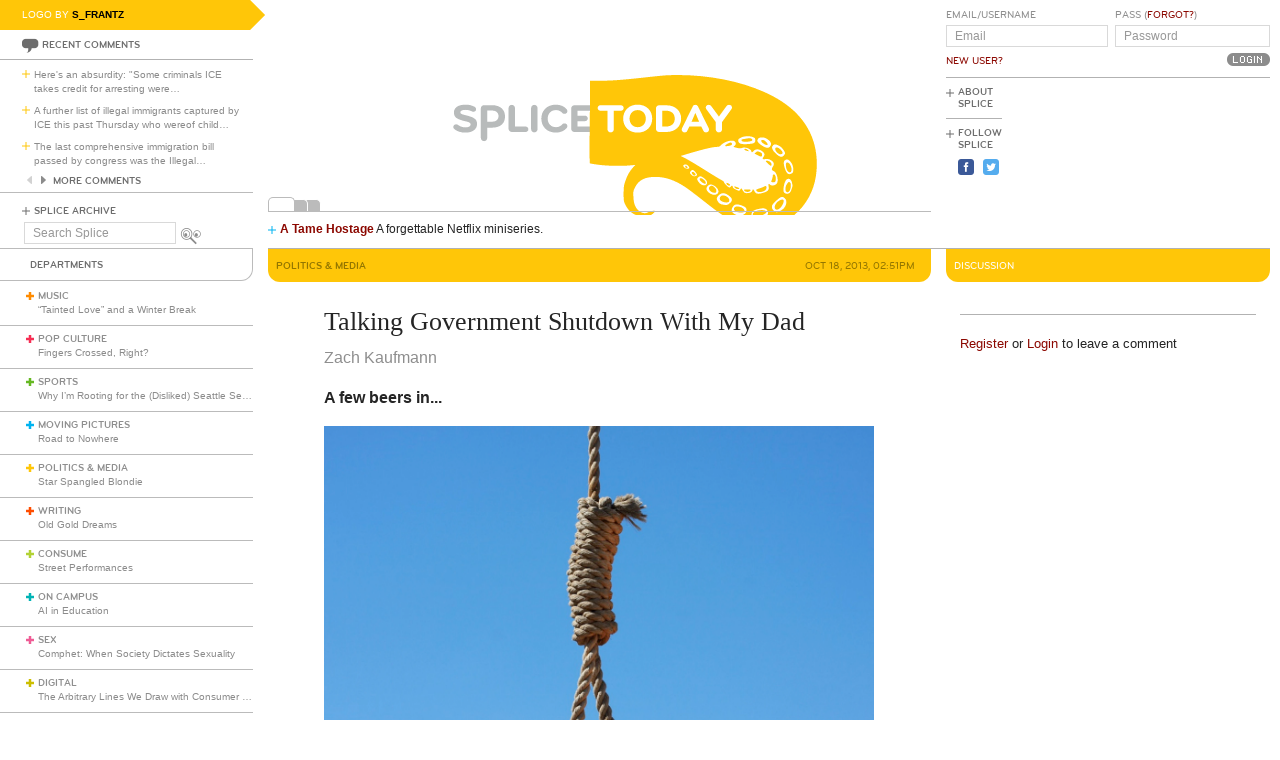

--- FILE ---
content_type: text/html; charset=utf-8
request_url: https://www.splicetoday.com/politics-and-media/talking-government-shutdown-with-my-dad
body_size: 7671
content:
<!DOCTYPE html>
<html lang="en">
  <head>
    <meta charset="utf-8">
    <meta content="width=device-width, initial-scale=1, maximum-scale=1, user-scalable=no" name="viewport">
    <meta content="ie=edge" http-equiv="x-ua-compatible">
    <title>Talking Government Shutdown With My Dad | www.splicetoday.com</title>
    <link href="/favicon.ico" rel="icon" type="image/x-icon">
    <link href="https://d3du1wz1x395cl.cloudfront.net/fluidicon.png" rel="fluid-icon" title="Splice Today">
    <link href="/apple-touch-icon-precomposed.png" rel="apple-touch-icon-precomposed">
    <link href="/apple-touch-icon-72x72-precomposed.png" rel="apple-touch-icon-precomposed" sizes="72x72">
    <link href="/apple-touch-icon-114x114-precomposed.png" rel="apple-touch-icon-precomposed" sizes="114x114">
    <link href="/apple-touch-icon-120x120-precomposed.png" rel="apple-touch-icon-precomposed" sizes="120x120">
    <link href="/apple-touch-icon-144x144-precomposed.png" rel="apple-touch-icon-precomposed" sizes="144x144">
    <link href="https://d3du1wz1x395cl.cloudfront.net/splicetoday-logo.svg" rel="logo" type="image/svg">
    <link href="https://d3du1wz1x395cl.cloudfront.net" rel="dns-prefetch">
    <meta content="Splice Today" property="og:site_name">
    <!--Canonical URL-->
    <link href="https://www.splicetoday.com/politics-and-media/talking-government-shutdown-with-my-dad" rel="canonical">
    <!--Open Graph data-->
    <meta content="Talking Government Shutdown With My Dad" property="og:title">
    <meta content="article" property="og:type">
    <meta content="https://www.splicetoday.com/politics-and-media/talking-government-shutdown-with-my-dad" property="og:url">
    <meta content="http://www.splicetoday.com/politics-and-media/talking-government-shutdown-with-my-dad" property="og:url">
    <meta content="https://splicetoday.imgix.net/uploads/posts/photos/14695/Noose__Gallows.jpg?ixlib=rails-2.1.4&w=1200&h=630&s=cba4efe5b4241392cd2f21c876eae0c5" property="og:image">
    <meta content="A few beers in..." property="og:description">
    <!--Twitter Card data-->
    <meta content="summary" name="twitter:card">
    <meta content="@splicetoday" name="twitter:site">
    <meta content="Talking Government Shutdown With My Dad" name="twitter:title">
    <meta content="A few beers in..." name="twitter:description">
    <meta content="@splicetoday" name="twitter:creator">
    <meta content="https://splicetoday.imgix.net/uploads/posts/photos/14695/Noose__Gallows.jpg?ixlib=rails-2.1.4&w=1200&h=630&s=cba4efe5b4241392cd2f21c876eae0c5" name="twitter:image">
    <!--Facebook-->
    <meta content="https://www.splicetoday.com/authors/Zach%20Kaufmann" property="article:author">
    <meta content="https://www.splicetoday.com/" property="article:publisher">
    <meta content="824588280969970" property="fb:app_id"><link rel="alternate" type="application/atom+xml" title="ATOM" href="/rss/feed.atom" /><link rel="alternate" type="application/rss+xml" title="RSS" href="/rss/feed.rss" /><!-- Google Tag Manager -->
    <script>(function(w,d,s,l,i){w[l]=w[l]||[];w[l].push({'gtm.start':
    new Date().getTime(),event:'gtm.js'});var f=d.getElementsByTagName(s)[0],
    j=d.createElement(s),dl=l!='dataLayer'?'&l='+l:'';j.async=true;j.src=
    'https://www.googletagmanager.com/gtm.js?id='+i+dl;f.parentNode.insertBefore(j,f);
    })(window,document,'script','dataLayer','GTM-MDGWGDH');</script>
    <!-- End Google Tag Manager -->
    <!-- Google tag (gtag.js) -->
    <script async src="https://www.googletagmanager.com/gtag/js?id=G-C1SJ4QFKGF"></script>
    <script>
      window.dataLayer = window.dataLayer || [];
      function gtag(){dataLayer.push(arguments);}
      gtag('js', new Date());
    
      gtag('config', 'G-C1SJ4QFKGF');
    </script>
    <link rel="stylesheet" media="all" href="https://d3du1wz1x395cl.cloudfront.net/assets/application-0630e72cbfdd13e57cdc9552b6bf50f5aa27d9ed50a4f3fc269304e4598b0a31.css" /><link rel="stylesheet" media="print" href="https://d3du1wz1x395cl.cloudfront.net/assets/print-ce389a41f9462f494eb2c4c380e01662d3c36c2feb623f587805c80ea6498f13.css" /><script src="https://d3du1wz1x395cl.cloudfront.net/assets/application-1af558a3cbe89bda6a33741a42ea7c534f0ce65b03a5b79afbb145970e7ff13b.js"></script><meta name="csrf-param" content="authenticity_token" />
    <meta name="csrf-token" content="b8mN7LcTr6dCVMem+h1CGEl/z1EsZFclzjCV59yHiyKc32EDsW+DwZIBbZghx8MSKVoW/MZ34RvCAbJOPITqsQ==" />
    <meta content="splicetoday.imgix.net" property="ix:host">
    <meta content="true" property="ix:useHttps">
    <script async="async" src="https://platform-api.sharethis.com/js/sharethis.js#property=6489287793018600124e74c9&amp;product=inline-share-buttons&amp;source=platform" type="text/javascript"></script>
    
  </head>
  <body class="desktop posts-layout posts-show-view politics-and-media">
    <!-- Google Tag Manager (noscript) -->
    <noscript><iframe src="https://www.googletagmanager.com/ns.html?id=GTM-MDGWGDH"
    height="0" width="0" style="display:none;visibility:hidden"></iframe></noscript>
    <!-- End Google Tag Manager (noscript) -->
    
    <div class="fb-root"></div>
    <div class="flash">
    </div><header>
      <div class="container-fluid">
        <div class="row">
          <div class="col-xs-18 col-md-5">
            <div data-react-class="LogoBy" data-react-props="{&quot;randomLogoUrl&quot;:&quot;https://www.splicetoday.com/api/logos/random?include=user&quot;}"></div><a href="https://www.splicetoday.com/"><img class="hidden-md-up m-l-2-h" src="https://d3du1wz1x395cl.cloudfront.net/assets/logos/splicetoday-04864a89f33232d31f8c30dfb79ae0f62ec5ab486fe26690b7aeb82b9462902a.svg" alt="Splicetoday" width="175" height="50" /></a>
          </div>
          <div class="col-xs-6 text-xs-right">
            <div class="hidden-md-up hidden-print">
              <button class="navbar-toggler" data-target="#primary_nav" id="primary_nav_toggler" type="button">
                <div class="icon icon-menu text-muted"></div>
              </button>
            </div>
          </div>
        </div>
        <div class="row">
          <div class="hidden-sm-down col-xs-24 col-md-5 recent-comments-column">
            <div data-react-class="RecentComments" data-react-props="{&quot;commentsUrl&quot;:&quot;https://www.splicetoday.com/api/comments&quot;}"></div>
            <div class="splice-archive">
              <div class="mini-label general-color">
                <span class="icon icon-plus-thin general"></span><a href="/archive">Splice Archive</a>
              </div>
            </div>
            <div data-react-class="Search" data-react-props="{&quot;apiSearchUrl&quot;:&quot;https://www.splicetoday.com/api/posts/search&quot;,&quot;searchUrl&quot;:&quot;https://www.splicetoday.com/search&quot;}"></div>
          </div>
          <div class="col-xs-24 col-md-18 col-lg-18 col-xl-19">
            <div class="row">
              <div class="col-xs-24 col-md-16 logo-column">
                <div class="row">
                  <div class="col-xs-24">
                    <div class="logo"><a class="logo__container" style="background-image:url(https://www.splicetoday.com/logos/random.svg);" href="https://www.splicetoday.com/">
                                        <img class="visible-print-block" src="https://d3du1wz1x395cl.cloudfront.net/assets/logos/splicetoday-04864a89f33232d31f8c30dfb79ae0f62ec5ab486fe26690b7aeb82b9462902a.svg" alt="Splicetoday" width="285" height="75" /></a>
                    </div>
                  </div>
                </div>
                <div class="hidden-sm-down">
                  <div class="row">
                    <div class="col-xs-24">
                      <div data-react-class="FeaturedPosts" data-react-props="{&quot;featuredPostsUrl&quot;:&quot;https://www.splicetoday.com/api/posts/featured&quot;}"></div>
                    </div>
                  </div>
                </div>
              </div>
              <div class="col-xs-22 offset-xs-1 offset-md-0 col-md-8">
                <div class="row">
                  <div class="col-xs-24">
                    <form role="form" novalidate="novalidate" class="simple_form new_user" id="new_user" action="/profile/login" accept-charset="UTF-8" method="post"><input name="utf8" type="hidden" value="&#x2713;" /><input type="hidden" name="authenticity_token" value="DguvpeECAEllRMcl86ksasq9vvSDat22Jzd0/+Zr6nX9HUNK534sL7URbRsoc61gqphnWWl5a4grBlNWBmiL5g==" /><div class="sign-in-user-form">
                      <div class="row">
                        <div class="col-xs-12 p-r-0">
                          <div class="form-group string optional user_login m-b-0"><label class="form-control-label string optional m-b-0" for="user_login">Email/Username</label><input class="form-control string optional form-control-sm" placeholder="Email" tabindex="0" type="text" name="user[login]" id="user_login" /></div><label class="form-control-label text-uppercase"><a class="new-user font-weight-normal" href="/profile/sign_up">New User?</a></label>
                        </div>
                        <div class="col-xs-12">
                          <div class="form-group password optional user_password m-b-0"><label class="form-control-label password optional m-b-0" for="user_password">Pass (<a href='/profile/password/new' class='forgot'>Forgot?</a>)</label><input class="form-control password optional form-control-sm" placeholder="Password" tabindex="0" type="password" name="user[password]" id="user_password" /></div>
                          <div class="text-md-right">
                            <input type="submit" name="commit" value="Login" class="btn submit-button mini-button dark-grey pill aliased" tabindex="0" data-disable-with="Logging In..." />
                          </div>
                        </div>
                      </div>
                      <div class="row hidden-sm-down">
                        <div class="col-xs-24">
                          <hr class="m-t-0 m-b-1-h">
                        </div>
                      </div>
                    </div></form>
                    <div class="row hidden-sm-down">
                      <div class="col-xs-24">
                        <ul class="list-inline subnav pull-lg-left hidden-print">
                          <li class="list-inline-item hidden-lg-up list-inline-item w-100 m-a-0 d-block">
                            <div class="media m-b-0">
                              <div class="media-left p-r-0">
                                <span class="icon icon-plus-thin pull-left general-color text-vertical-align-text-top"></span>
                              </div>
                              <div class="media-body">
                                <div class="mini-label general-color">
                                  <a href="/profile/login">Log In</a>
                                </div>
                              </div>
                              <div class="p-r-1 hidden-sm-down hidden-lg-up"></div>
                            </div>
                            <hr class="m-y-1-h hidden-md-down">
                            <hr class="m-t-0 m-b-1-h hidden-lg-up">
                          </li>
                          <li class="list-inline-item list-inline-item--full m-a-0 d-block">
                            <div class="media m-b-0">
                              <div class="media-left p-r-0">
                                <span class="icon icon-plus-thin pull-left general-color text-vertical-align-text-top"></span>
                              </div>
                              <div class="media-body">
                                <div class="mini-label general-color">
                                  <a href="/about">About Splice</a>
                                </div>
                              </div>
                            </div>
                            <hr class="m-y-1-h hidden-md-down">
                            <hr class="m-t-0 m-b-1-h hidden-lg-up">
                          </li>
                          <li class="list-inline-item m-a-0 d-block">
                            <div class="media m-b-0">
                              <div class="media-left p-r-0">
                                <span class="icon icon-plus-thin pull-left general-color text-vertical-align-text-top"></span>
                              </div>
                              <div class="media-body">
                                <div class="mini-label general-color">
                                  <div class="m-b-1-h">
                                    Follow Splice
                                  </div>
                                </div>
                              </div>
                            </div>
                          </li>
                          <li class="list-inline-item m-a-0 d-block">
                            <ul class="list-inline">
                              <li class="list-inline-item">
                                <a class="text-decoration-none" target="_blank" href="https://www.facebook.com/SpliceToday">
                                                            <div class="social-icon social-icon-facebook-square"></div></a>
                              </li>
                              <li class="list-inline-item">
                                <a class="text-decoration-none" target="_blank" href="https://twitter.com/splicetoday">
                                                            <div class="social-icon social-icon-twitter-square"></div></a>
                              </li>
                            </ul>
                          </li>
                        </ul>
                        <div class="pull-xs-right hidden-md-down">
                          <div class="ad ad-zone-01">
                            <script src="https://pagead2.googlesyndication.com/pagead/js/adsbygoogle.js" async="async"></script><ins class="adsbygoogle" data-ad-client="ca-pub-3043784346183942" data-ad-slot="9161167644" style="display:inline-block;width:180px;height:150px"></ins>
                            <script>
                              (adsbygoogle = window.adsbygoogle || []).push({});
                            </script>
                          </div>
                        </div>
                      </div>
                    </div>
                  </div>
                </div>
              </div>
            </div>
          </div>
        </div>
      </div>
    </header>
    <div class="container-fluid">
      <div class="row">
        <div class="col-xs-24 col-md-5">
          <div class="nav hidden-print" id="primary_nav">
            <div class="department-label">
              <div class="mini-label topper general-color border-t-l border-r-l border-b-l border-b-r-radius-lg">
                Departments
              </div>
            </div>
            <ul class="list-unstyled m-b-0">
              <li class="department music p-y-1-h border-b-l" id="department_1"><div class="media m-b-0">
                <div class="media-left p-r-0">
                  <span class="icon icon-plus-thick music-color"></span>
                </div>
                <div class="media-body w-100 p-r-1-h">
                  <div class="mini-label general-color">
                    <a class="text-muted" href="/music">Music</a>
                  </div>
                  <div class="most-recent-post text-truncate"><a href="/music/tainted-love-and-a-winter-break">
                      “Tainted Love” and a Winter Break</a>
                  </div>
                </div>
              </div></li>
              <li class="department pop-culture p-y-1-h border-b-l" id="department_2"><div class="media m-b-0">
                <div class="media-left p-r-0">
                  <span class="icon icon-plus-thick pop-culture-color"></span>
                </div>
                <div class="media-body w-100 p-r-1-h">
                  <div class="mini-label general-color">
                    <a class="text-muted" href="/pop-culture">Pop Culture</a>
                  </div>
                  <div class="most-recent-post text-truncate"><a href="/pop-culture/fingers-crossed-right">
                      Fingers Crossed, Right?</a>
                  </div>
                </div>
              </div></li>
              <li class="department sports p-y-1-h border-b-l" id="department_3"><div class="media m-b-0">
                <div class="media-left p-r-0">
                  <span class="icon icon-plus-thick sports-color"></span>
                </div>
                <div class="media-body w-100 p-r-1-h">
                  <div class="mini-label general-color">
                    <a class="text-muted" href="/sports">Sports</a>
                  </div>
                  <div class="most-recent-post text-truncate"><a href="/sports/why-i-m-rooting-for-the-disliked-seattle-seahawks">
                      Why I’m Rooting for the (Disliked) Seattle Seahawks</a>
                  </div>
                </div>
              </div></li>
              <li class="department moving-pictures p-y-1-h border-b-l" id="department_4"><div class="media m-b-0">
                <div class="media-left p-r-0">
                  <span class="icon icon-plus-thick moving-pictures-color"></span>
                </div>
                <div class="media-body w-100 p-r-1-h">
                  <div class="mini-label general-color">
                    <a class="text-muted" href="/moving-pictures">Moving Pictures</a>
                  </div>
                  <div class="most-recent-post text-truncate"><a href="/moving-pictures/road-to-nowhere">
                      Road to Nowhere</a>
                  </div>
                </div>
              </div></li>
              <li class="department politics-and-media p-y-1-h border-b-l" id="department_5"><div class="media m-b-0">
                <div class="media-left p-r-0">
                  <span class="icon icon-plus-thick politics-and-media-color"></span>
                </div>
                <div class="media-body w-100 p-r-1-h">
                  <div class="mini-label general-color">
                    <a class="text-muted" href="/politics-and-media">Politics &amp; Media</a>
                  </div>
                  <div class="most-recent-post text-truncate"><a href="/politics-and-media/star-spangled-blondie">
                      Star Spangled Blondie</a>
                  </div>
                </div>
              </div></li>
              <li class="department writing p-y-1-h border-b-l" id="department_7"><div class="media m-b-0">
                <div class="media-left p-r-0">
                  <span class="icon icon-plus-thick writing-color"></span>
                </div>
                <div class="media-body w-100 p-r-1-h">
                  <div class="mini-label general-color">
                    <a class="text-muted" href="/writing">Writing</a>
                  </div>
                  <div class="most-recent-post text-truncate"><a href="/writing/old-gold-dreams-df6daec2-d038-4d5f-a18e-e107b107b605">
                      Old Gold Dreams</a>
                  </div>
                </div>
              </div></li>
              <li class="department consume p-y-1-h border-b-l" id="department_11"><div class="media m-b-0">
                <div class="media-left p-r-0">
                  <span class="icon icon-plus-thick consume-color"></span>
                </div>
                <div class="media-body w-100 p-r-1-h">
                  <div class="mini-label general-color">
                    <a class="text-muted" href="/consume">Consume</a>
                  </div>
                  <div class="most-recent-post text-truncate"><a href="/consume/street-performances">
                      Street Performances</a>
                  </div>
                </div>
              </div></li>
              <li class="department on-campus p-y-1-h border-b-l" id="department_9"><div class="media m-b-0">
                <div class="media-left p-r-0">
                  <span class="icon icon-plus-thick on-campus-color"></span>
                </div>
                <div class="media-body w-100 p-r-1-h">
                  <div class="mini-label general-color">
                    <a class="text-muted" href="/on-campus">On Campus</a>
                  </div>
                  <div class="most-recent-post text-truncate"><a href="/on-campus/ai-in-education">
                      AI in Education</a>
                  </div>
                </div>
              </div></li>
              <li class="department sex p-y-1-h border-b-l" id="department_10"><div class="media m-b-0">
                <div class="media-left p-r-0">
                  <span class="icon icon-plus-thick sex-color"></span>
                </div>
                <div class="media-body w-100 p-r-1-h">
                  <div class="mini-label general-color">
                    <a class="text-muted" href="/sex">Sex</a>
                  </div>
                  <div class="most-recent-post text-truncate"><a href="/sex/comphet-when-society-dictates-sexuality">
                      Comphet: When Society Dictates Sexuality</a>
                  </div>
                </div>
              </div></li>
              <li class="department digital p-y-1-h border-b-l" id="department_6"><div class="media m-b-0">
                <div class="media-left p-r-0">
                  <span class="icon icon-plus-thick digital-color"></span>
                </div>
                <div class="media-body w-100 p-r-1-h">
                  <div class="mini-label general-color">
                    <a class="text-muted" href="/digital">Digital</a>
                  </div>
                  <div class="most-recent-post text-truncate"><a href="/digital/the-arbitrary-lines-we-draw-with-consumer-tech">
                      The Arbitrary Lines We Draw with Consumer Tech</a>
                  </div>
                </div>
              </div></li>
              <li class="department baltimore p-y-1-h border-b-l" id="department_8"><div class="media m-b-0">
                <div class="media-left p-r-0">
                  <span class="icon icon-plus-thick baltimore-color"></span>
                </div>
                <div class="media-body w-100 p-r-1-h">
                  <div class="mini-label general-color">
                    <a class="text-muted" href="/baltimore">Baltimore</a>
                  </div>
                  <div class="most-recent-post text-truncate"><a href="/baltimore/rest-stop-horror">
                      Rest Stop Horror</a>
                  </div>
                </div>
              </div></li>
              <li class="department mixtape p-y-1-h border-b-l" id="department_13"><div class="media m-b-0">
                <div class="media-left p-r-0">
                  <span class="icon icon-plus-thick mixtape-color"></span>
                </div>
                <div class="media-body w-100 p-r-1-h">
                  <div class="mini-label general-color">
                    <a class="text-muted" href="/mixtape">Mixtape</a>
                  </div>
                  <div class="most-recent-post text-truncate"><a href="/mixtape/remembering-the-ass">
                      Remembering The Ass</a>
                  </div>
                </div>
              </div></li>
            </ul>
          </div>
          <div class="hidden-sm-down">
            <div data-react-class="ArticlesWithTheMost" data-react-props="{&quot;mostViewsUrl&quot;:&quot;https://www.splicetoday.com/api/posts/most_viewed&quot;,&quot;mostCommentsUrl&quot;:&quot;https://www.splicetoday.com/api/posts/most_commented&quot;}"></div>
          </div>
        </div>
        <div class="col-xs-24 col-md-18 col-lg-18 col-xl-19">
          <div class="row hidden-sm-down">
            <div class="col-xs-24">
              <hr class="m-a-0">
            </div>
          </div>
          <div class="row">
            <div class="col-xs-24 col-md-16">
              <div class="category-label category-label--header mini-label topper border-b-l-radius-lg border-b-r-radius-lg politics-and-media-bg-color">
                <div class="row">
                  <div class="col-xs-10">
                    <h6 class="secondary-sans text-uppercase m-b-0 politics-and-media-dark-color">
                      <strong>Politics &amp; Media</strong>
                    </h6>
                  </div>
                  <div class="col-xs-14 text-xs-right">
                    <h6 class="secondary-sans text-uppercase m-b-0 m-r-1 politics-and-media-dark-color">
                      Oct 18, 2013, 02:51PM
                    </h6>
                  </div>
                </div>
              </div>
              <div class="row">
                <div class="col-xs-20 offset-xs-2">
                  <article class="m-b-2">
                    <h1 class="m-t-2">
                      Talking Government Shutdown With My Dad
                    </h1>
                    <p class="byline"><a class="text-muted d-inline-block" href="/authors/Zach%20Kaufmann">
                                  <span>Zach Kaufmann</span></a>
                    </p>
                    <p class="deck">
                      <strong><p>A few beers in...</p>
                        </strong>
                    </p>
                    <section class="post__photos"></section>
                    <div class="m-b-2"><div class="photo m-b-1-h" id="photo_8371">
                                  <img class="img-fluid" srcset="https://splicetoday.imgix.net/uploads/posts/photos/14695/Noose__Gallows.jpg?ixlib=rails-2.1.4&amp;auto=format&amp;dpr=2&amp;fit=clamp&amp;w=544&amp;s=7cb59c77e922b01b7e37d64e9da5e6bd 544w, https://splicetoday.imgix.net/uploads/posts/photos/14695/Noose__Gallows.jpg?ixlib=rails-2.1.4&amp;auto=format&amp;dpr=2&amp;fit=clamp&amp;w=768&amp;s=ac87d8e6b99e9f00e389d6ba83f32056 768w, https://splicetoday.imgix.net/uploads/posts/photos/14695/Noose__Gallows.jpg?ixlib=rails-2.1.4&amp;auto=format&amp;dpr=2&amp;fit=clamp&amp;w=992&amp;s=ae19f041e071cefb46adf9e5bb72e941 992w, https://splicetoday.imgix.net/uploads/posts/photos/14695/Noose__Gallows.jpg?ixlib=rails-2.1.4&amp;auto=format&amp;dpr=2&amp;fit=clamp&amp;w=1200&amp;s=45d82866a1217cd31ae1b2d54953186e 1200w" sizes="100vw" src="https://splicetoday.imgix.net/uploads/posts/photos/14695/Noose__Gallows.jpg?ixlib=rails-2.1.4&auto=format&dpr=2&fit=clamp&w=400&s=a24cf0affbc65e0a0de2971f0303b1c8" alt="Noose  gallows.jpg?ixlib=rails 2.1" /></div>
                    </div>
                    <div class="share-post">
                      <div class="sharethis-inline-share-buttons"></div>
                    </div>
                    <div class="rule politics-and-media-bg-color"></div>
                    <div class="post-body">
                      <span><p>I went back to my parents house in western Maryland over the weekend&mdash;only an hour or so away but an infrequent trip for me at this point. Now 27, not many of my high school friends are still around, and the ones who are don&#39;t tend to answer their phones much, so I spent a couple days watching ESPN and drinking beer with my dad. With my middle brother one of the 700,000 or so government workers who was furloughed by the recent government shutdown, conversation quickly turned to politics. My dad and I aren&#39;t as far off politically as you might expect&mdash;I&#39;m pretty sure we both voted Green Party in the last presidential election&mdash;though he has a far more Libertarian bent, generally expressed as &quot;Fuckin&#39; government is just so fuckin&#39; stupid&quot;; I think my dad&#39;s ideal America was somewhere in the Montana frontier during the days of westward expansion.</p>
                        
                        <p>I left late on Sunday but my dad emailed me Monday afternoon. He&#39;d spent the day &quot;illegally&quot; hiking around Catoctin Mountain Park, and sent along a few photos of the rolling Appalachian Mountains burning with near-peak autumn leaves. He&#39;d also stolen one of the makeshift Park Service signs announcing the park&#39;s closure&mdash;&quot;Screw them!&quot;&mdash;and told me &quot;Maybe I&#39;ll mail it to that idiot Ken Salazar,&quot; which was fairly confusing insomuch as Salazar is no longer in office; it was also impressive that he knew the name of the former Secretary of the Interior&mdash;honestly, I had to check Google just to make sure that Secretary of the Interior was still a cabinet position.</p>
                        
                        <p>Of course &quot;Fuckin&#39; government&hellip;&quot; isn&#39;t a very controversial stance nowadays. A <a href="http://www.washingtonpost.com/blogs/the-fix/wp/2013/10/14/poll-republicans-losing-no-win-game/"><em>Washington Post</em>-ABC News poll</a>, published on Monday, two days before the shutdown ended, and just as panic about a possible default set in, showed that nearly 3/4 of Americans disapproved of Congressional Republicans&#39; handling of the budget negotiations, though Congressional Democrats and President Obama didn&#39;t fare much better. That kind of all-around anger and confusion isn&#39;t surprising. Republicans hate Obamacare, so they closed the National Parks for a couple of weeks. I don&#39;t really understand it myself. And now, two days after the shutdown has ended, all we can really say for sure is that, according to the S&amp;P Index, as quoted by Sen. Elizabeth Warren, <a href="http://www.truthdig.com/eartotheground/item/elizabeth_warren_is_not_celebrating_end_of_24_billion_shutdown_20131017">we lost about $24 billion during those 16 days</a>. Sen. Warren said House Republicans were &quot;reckless,&quot; and that the shutdown was a &quot;completely unnecessary political stunt.&quot; I&#39;m pretty sure she meant it was &quot;fuckin&#39; stupid.&quot;</p>
                        </span>
                    </div>
                  </article>
                </div>
              </div>
              <div class="row">
                <div class="col-xs-24">
                  <div class="hidden-print">
                    <div class="p-x-1 p-y-1-h politics-and-media-bg-color">
                      <ul class="list-inline m-b-0">
                        <li class="list-inline-item discuss">
                          <a rel="nofollow" data-smooth-scroll="true" data-scroll-target="#discussion" class="text-decoration-none" href="#discussion">
                                  <div class="mini-label aliased small reverse">
                                    <div class="icon icon-bubble-open"></div>
                                    Discuss
                                  </div></a>
                        </li>
                        <li class="list-inline-item print">
                          <a rel="nofollow" data-print="true" class="text-decoration-none" href="#">
                                  <div class="mini-label aliased small reverse">
                                    <div class="icon icon-printer"></div>
                                    Print
                                  </div></a>
                        </li>
                        <li class="list-inline-item">
                          <a class="text-decoration-none" href="/profile/login">
                                  <div class="mini-label aliased small reverse">
                                    &hellip;Log in to discuss, fav, email
                                  </div></a>
                        </li>
                      </ul>
                    </div>
                    <div class="border-l-l border-r-l border-b-l border-b-l-radius-xl border-b-r-radius-xl m-b-2 p-t-1">
                      <div class="row">
                        <div class="col-xs-11 offset-xs-1">
                          <h5 class="text-uppercase politics-and-media-dark-color">
                            <strong>Older <em>Politics &amp; Media</em></strong>
                          </h5>
                          <ul class="list-unstyled">
                            <li>
                              <h5 class="text-truncate">
                                <a class="text-muted" href="/politics-and-media/president-obama-speaks-about-the-gop">President Obama Speaks About the GOP</a>
                              </h5>
                            </li>
                            <li>
                              <h5 class="text-truncate">
                                <a class="text-muted" href="/politics-and-media/the-house-republicans-are-now-officially-idiots">The House Republicans Are Now Officially Idiots</a>
                              </h5>
                            </li>
                            <li>
                              <h5 class="text-truncate">
                                <a class="text-muted" href="/politics-and-media/don-t-look-now-sen-lee-but-you-re-in-trouble">Don't Look Now, Sen. Lee, But You're in Trouble</a>
                              </h5>
                            </li>
                          </ul>
                        </div>
                        <div class="col-xs-11 text-xs-right">
                          <h5 class="text-uppercase politics-and-media-dark-color">
                            <strong>Newer <em>Politics &amp; Media</em></strong>
                          </h5>
                          <ul class="list-unstyled">
                            <li>
                              <h5 class="text-truncate">
                                <a class="text-muted" href="/politics-and-media/the-tea-party-s-free-ride-is-about-over">The Tea Party’s Free Ride is About Over</a>
                              </h5>
                            </li>
                            <li>
                              <h5 class="text-truncate">
                                <a class="text-muted" href="/politics-and-media/mamas-don-t-let-your-babies-grow-up-to-be-politicians">Mamas, Don't Let Your Babies Grow Up To Be Politicians </a>
                              </h5>
                            </li>
                            <li>
                              <h5 class="text-truncate">
                                <a class="text-muted" href="/politics-and-media/conspiracy-theories-about-fainting-pregnant-women">Conspiracy Theories About Fainting Pregnant Women</a>
                              </h5>
                            </li>
                          </ul>
                        </div>
                      </div>
                    </div>
                  </div>
                </div>
              </div>
            </div>
            <div class="col-xs-24 col-md-8">
              <div class="hidden-print">
                <div class="category-label category-label--header mini-label reverse topper border-b-l-radius-lg border-b-r-radius-lg politics-and-media-bg-color">
                  <h6 class="secondary-sans text-uppercase m-b-0">
                    Discussion
                  </h6>
                </div>
                <ul class="list-unstyled comments-list" id="discussion">
                </ul>
                <div class="row">
                  <div class="col-xs-22 offset-xs-1">
                    <hr>
                    <small class="m-b-1 d-inline-block"><a href="/profile/sign_up">Register</a> or <a href="/profile/login">Login</a> to leave a comment</small>
                  </div>
                </div>
              </div>
            </div>
          </div>
        </div>
      </div>
    </div>
    <div class="hidden-print">
      <div class="container-fluid">
        <div class="row hidden-sm-down">
          <div class="col-sm-22 offset-xs-1 text-xs-center">
            <div class="m-y-2">
              <div class="ad ad-zone-03">
                <script src="https://pagead2.googlesyndication.com/pagead/js/adsbygoogle.js" async="async"></script><ins class="adsbygoogle" data-ad-client="ca-pub-3043784346183942" data-ad-slot="1440355646" style="display:inline-block;width:728px;height:90px"></ins>
                <script>
                  (adsbygoogle = window.adsbygoogle || []).push({});
                </script>
              </div>
            </div>
          </div>
        </div>
        <div class="row">
          <div class="col-xs-24 col-sm-22 offset-sm-1">
            <ul class="list-inline border-t-l text-xs-center p-t-1 footer">
              <li class="list-inline-item">
                <div class="mini-label general-color">
                  <span class="icon icon-plus-thin pull-left general-color"></span><a href="/contact">Contact Us</a>
                </div>
              </li>
              <li class="list-inline-item">
                <div class="mini-label general-color">
                  <span class="icon icon-plus-thin pull-left general-color"></span><a href="/advertise">Advertise with Splice</a>
                </div>
              </li>
              <li class="list-inline-item">
                <div class="mini-label general-color">
                  <span class="icon icon-plus-thin pull-left general-color"></span><a href="/jobs">Jobs</a>
                </div>
              </li>
              <li class="list-inline-item">
                <div class="mini-label general-color">
                  <span class="icon icon-plus-thin pull-left general-color"></span><a href="/faqs">FAQ</a>
                </div>
              </li>
              <li class="list-inline-item">
                <div class="mini-label general-color">
                  <span class="icon icon-plus-thin pull-left general-color"></span><a href="/privacy">Privacy Policy</a>
                </div>
              </li>
              <li class="list-inline-item">
                <div class="mini-label general-color">
                  <span class="icon icon-plus-thin pull-left general-color"></span><a href="/terms">Terms &amp; Conditions</a>
                </div>
              </li>
              <li class="list-inline-item">
                <div class="mini-label general-color">
                  <span class="icon icon-plus-thin pull-left general-color"></span><a href="https://www.splicetoday.com/">&copy; Splice Today LLC All Rights Reserved</a>
                </div>
              </li>
            </ul>
          </div>
        </div>
      </div>
    </div>
    <script src="//s7.addthis.com/js/300/addthis_widget.js#pubid=ra-560c1f3d24c9bf93" type="text/javascript"></script>
  </body>
</html>

--- FILE ---
content_type: text/html; charset=utf-8
request_url: https://www.google.com/recaptcha/api2/aframe
body_size: 267
content:
<!DOCTYPE HTML><html><head><meta http-equiv="content-type" content="text/html; charset=UTF-8"></head><body><script nonce="Ygh-M4BrrZCh38WGkgI2ow">/** Anti-fraud and anti-abuse applications only. See google.com/recaptcha */ try{var clients={'sodar':'https://pagead2.googlesyndication.com/pagead/sodar?'};window.addEventListener("message",function(a){try{if(a.source===window.parent){var b=JSON.parse(a.data);var c=clients[b['id']];if(c){var d=document.createElement('img');d.src=c+b['params']+'&rc='+(localStorage.getItem("rc::a")?sessionStorage.getItem("rc::b"):"");window.document.body.appendChild(d);sessionStorage.setItem("rc::e",parseInt(sessionStorage.getItem("rc::e")||0)+1);localStorage.setItem("rc::h",'1768751728150');}}}catch(b){}});window.parent.postMessage("_grecaptcha_ready", "*");}catch(b){}</script></body></html>

--- FILE ---
content_type: image/svg+xml; charset=utf-8
request_url: https://www.splicetoday.com/logos/random.svg
body_size: 5121
content:
<?xml version="1.0" standalone="no"?>
<!DOCTYPE svg
  PUBLIC '-//W3C//DTD SVG 1.1//EN'
  'http://www.w3.org/Graphics/SVG/1.1/DTD/svg11.dtd'>
<svg height="100%" style="fill-rule:evenodd;clip-rule:evenodd;stroke-linejoin:round;stroke-miterlimit:1.41421;" version="1.1" viewBox="0 0 1060 400" width="100%" xml:space="preserve" xmlns="http://www.w3.org/2000/svg" xmlns:xlink="http://www.w3.org/1999/xlink">
  <g id="splice">
    <g>
      <path d="M315.797,239.265c-7.77,0 -12.722,-1.961 -16.82,-4.779c-1.877,-1.28 -2.731,-2.818 -2.731,-4.268c0,-2.307 1.878,-4.269 4.44,-4.269c1.025,0 2.219,0.341 3.413,1.192c3.245,2.221 6.661,3.759 11.526,3.759c5.037,0 8.367,-1.622 8.367,-4.698c0,-3.156 -4.098,-4.098 -7.513,-4.863c-15.281,-3.416 -19.207,-6.915 -19.207,-14.257c0,-7.94 6.742,-12.549 19.121,-12.549c4.61,0 8.962,1.024 12.975,2.987c2.307,1.111 3.332,2.56 3.332,4.525c0,2.048 -1.623,3.842 -4.098,3.842c-0.854,0 -1.879,-0.172 -2.903,-0.683c-2.902,-1.368 -6.06,-2.306 -9.22,-2.306c-5.891,0 -8.964,1.195 -8.964,3.928c0,2.39 2.22,3.073 9.135,4.781c11.609,2.902 17.586,5.462 17.586,13.829c0,8.452 -7.172,13.829 -18.439,13.829Z" style="fill:#b8bbbb;fill-rule:nonzero;"/>
      <path d="M368.558,213.023c0,-4.514 -2.943,-8.96 -9.579,-8.96l-8.431,0l0,17.664l8.431,0c6.62,0 9.579,-4.602 9.579,-8.704M378.949,213.449c0,10.073 -6.021,17.925 -21.227,17.925l-7.174,0l0,16.31c0,2.903 -2.226,5.211 -5.128,5.211c-2.904,0 -5.116,-2.308 -5.116,-5.211l0,-47.121c0,-2.902 2.304,-5.207 5.208,-5.207l12.21,0c14.629,0 21.227,7.981 21.227,18.093" style="fill:#b8bbbb;fill-rule:nonzero;"/>
      <path d="M411.958,229.535c2.391,0 4.355,1.961 4.355,4.353c0,2.388 -1.964,4.353 -4.355,4.353l-22.197,0c-2.815,0 -5.122,-2.305 -5.122,-5.125l0,-33.121c0,-2.816 2.307,-5.121 5.122,-5.121c2.819,0 5.123,2.305 5.123,5.121l0,29.54l17.074,0Z" style="fill:#b8bbbb;fill-rule:nonzero;"/>
      <path d="M420.664,199.995c0,-2.816 2.306,-5.121 5.123,-5.121c2.817,0 5.122,2.305 5.122,5.121l0,33.808c0,2.816 -2.305,5.12 -5.122,5.12c-2.817,0 -5.123,-2.304 -5.123,-5.12l0,-33.808Z" style="fill:#b8bbbb;fill-rule:nonzero;"/>
      <path d="M447.212,216.9c0,7.086 4.44,13.657 13.148,13.657c4.013,0 7.255,-1.452 9.561,-3.926c0.938,-1.023 2.049,-2.133 4.013,-2.133c2.902,0 4.78,2.049 4.78,4.439c0,1.281 -0.682,2.476 -1.622,3.498c-3.415,3.841 -9.305,6.83 -16.732,6.83c-15.281,0 -23.39,-10.67 -23.39,-22.365c0,-11.696 8.109,-22.367 23.39,-22.367c7.427,0 13.317,2.987 16.732,6.83c0.94,1.023 1.622,2.219 1.622,3.498c0,2.392 -1.878,4.441 -4.78,4.441c-1.964,0 -3.075,-1.11 -4.013,-2.135c-2.306,-2.477 -5.548,-3.928 -9.561,-3.928c-8.708,0 -13.148,6.574 -13.148,13.661Z" style="fill:#b8bbbb;fill-rule:nonzero;"/>
      <path d="M494.933,229.535l20.069,0c2.39,0 4.354,1.961 4.354,4.353c0,2.388 -1.964,4.353 -4.354,4.353l-25.19,0c-2.818,0 -5.123,-2.305 -5.123,-5.125l0,-32.439c0,-2.815 2.305,-5.12 5.123,-5.12l24.166,0c2.392,0 4.354,1.963 4.354,4.354c0,2.391 -1.962,4.354 -4.354,4.354l-19.045,0l0,7.939l11.981,0c2.39,0 4.355,1.964 4.355,4.355c0,2.39 -1.965,4.354 -4.355,4.354l-11.981,0l0,8.622Z" style="fill:#b8bbbb;fill-rule:nonzero;"/>
    </g>
  </g>
  <g id="squid">
    <path d="M637,147.674c-3.582,0.18 -18.4,1.642 -33,3.255c-37.3,4.122 -53.064,5.31 -72.3,5.45l-16.7,0.121l0,9c0,4.946 -0.293,34.5 -0.65,65.6c-0.4,34.8 -0.285,56.832 0.3,57.2c0.521,0.33 6.55,1.359 13.35,2.281c13.835,1.874 35.6,2.368 50,1.134l9.5,-0.815l-3.672,3.8c-5.208,5.392 -9.277,12.5 -12.476,21.8c-2.386,6.934 -2.759,9.6 -2.802,20c-0.046,10.9 0.186,12.505 2.528,17.5c3.422,7.3 7.603,11.957 13.722,15.28c10.3,5.593 23.079,5.55 30.1,-0.102c5.378,-4.331 5.3,-5.601 -0.3,-4.827c-2.6,0.359 -5.683,1.341 -6.9,2.196c-4.333,3.045 -11.719,1.353 -16.355,-3.747c-4.765,-5.241 -6.706,-10.9 -7.134,-20.8c-0.398,-9.2 -0.305,-9.705 2.969,-16c5.789,-11.133 15.62,-16 32.32,-16c15.903,0 31,5.193 48,16.509c4.456,2.966 17.5,12.834 29,21.94c33,26.13 44.331,32.866 64,38.046c36.7,9.664 71.761,-1.103 94.086,-28.894c7.702,-9.588 13.423,-19.982 17.214,-31.333c3.762,-11.264 5.625,-23.47 5.638,-36.768c0.041,-41.5 -18.787,-75.386 -55.338,-99.601c-44.227,-29.3 -116.1,-45.696 -185.1,-42.225ZM775.5,246.442c3.1,1.292 3.5,1.858 3.5,4.958c0,4.562 -1.7,5.422 -12.2,6.175c-9.4,0.674 -13.375,-0.35 -14.649,-3.775c-1.197,-3.215 -0.451,-4.396 4.249,-6.731c4.942,-2.454 14,-2.752 19.1,-0.627ZM798.9,250.048c5.2,3.774 6.401,6.491 4.489,10.152c-2.452,4.697 -6.089,4.527 -14.289,-0.666c-2.2,-1.394 -4.743,-3.659 -5.65,-5.034c-1.518,-2.3 -1.522,-2.7 -0.05,-5c1.352,-2.113 2.35,-2.5 6.45,-2.5c3.8,0 5.759,0.66 9.05,3.048ZM746.4,253.53c2.245,2.228 2,5.041 -0.6,6.876c-2.4,1.694 -2.4,1.694 5.2,3.468c2.8,0.653 5.018,0.691 6.1,0.105c4.599,-2.495 14.481,0.679 15.635,5.021c0.665,2.5 0.665,2.5 3.665,-0.5c3.955,-3.955 9.8,-3.267 15.3,1.8c2.786,2.567 2.866,4.7 0.3,8c-2.368,3.045 -1.3,4.077 3.3,3.193c3.8,-0.731 8.212,0.71 11.4,3.722c2.752,2.601 2.83,5.185 0.264,8.785c-2.21,3.1 -1.778,5.569 1.136,6.496c5.5,1.75 9.019,15.668 5.159,20.404c-2.363,2.9 -8.352,3.843 -10.559,1.662c-2.507,-2.477 -3.003,-1.862 -2.291,2.838c0.851,5.616 -1.109,7.84 -8.909,10.105c-8,2.324 -11.683,1.723 -13.504,-2.205c-1.762,-3.8 -2.971,-4.185 -3.763,-1.2c-0.636,2.4 -4.033,3.9 -8.833,3.9c-2.841,0 -3.828,-0.65 -6,-3.95l-2.6,-3.95l-1.8,2.2l-1.8,2.2l-4.85,-2.05c-3.5,-1.479 -4.941,-2.662 -5.175,-4.25c-0.384,-2.6 -1.438,-2.833 -3.163,-0.7c-0.647,0.8 -1.772,1.5 -2.412,1.5c-1.6,0 -8.6,-7 -8.6,-8.6c0,-0.766 -2.15,-2.486 -4.75,-3.8c-2.618,-1.322 -14.85,-8.751 -27.25,-16.55c-12.4,-7.798 -25.822,-15.788 -29.9,-17.8l-7.4,-3.65l5.9,-1.798c28.3,-8.626 45.522,-12.802 52.8,-12.802c2.6,0 4.223,-0.722 5.845,-2.6c5.182,-6 18.475,-9.522 22.155,-5.87ZM817,260.21c3.031,1.543 5.446,3.84 7.4,7.04c2.808,4.6 2.845,4.833 1.166,7.35c-3.428,5.143 -7.266,4.43 -14.466,-2.689c-5.5,-5.439 -6.594,-9.317 -3.5,-12.411c2.095,-2.095 4.2,-1.936 9.4,0.71ZM834.867,285.2c3.52,3.625 5.368,9.1 4.929,14.6c-0.232,2.9 -0.923,3.996 -3.196,5.069c-4.341,2.048 -6.997,0.231 -9.602,-6.569c-2.912,-7.6 -3.095,-13.071 -0.498,-14.921c2.967,-2.114 4.968,-1.679 8.367,1.821ZM671.894,292.4c2.537,2.711 2.006,4.6 -1.294,4.6c-4.5,0 -8.749,-4.966 -5.4,-6.312c2.7,-1.085 4.509,-0.623 6.694,1.712ZM683.474,302.4c1.378,1.8 2.526,3.755 2.526,4.3c0,1.221 -2.3,2.3 -4.9,2.3c-2.3,0 -7.315,-4.865 -6.494,-6.3c2.748,-4.8 5.357,-4.888 8.868,-0.3ZM697.6,312.5c3.4,2.782 4.4,4.26 4.4,6.5c0,6.367 -8.961,5.901 -13.442,-0.7c-2.987,-4.4 -3.058,-5.025 -0.854,-7.5c2.397,-2.69 5.096,-2.227 9.896,1.7ZM835.4,314.519c0.888,0.878 1.866,2.781 2.2,4.281c0.333,1.5 0.757,3.234 0.954,3.9c0.564,1.907 -2.226,10.3 -4.122,12.4c-2.076,2.3 -6.676,2.457 -8.832,0.3c-1.863,-1.862 -1.98,-5.1 -0.46,-12.7c1.68,-8.4 6.307,-12.089 10.26,-8.181ZM714.3,324.695c6.9,4.767 7.895,10.849 2.2,13.444c-5.355,2.439 -15.501,-3.738 -15.5,-9.439c0,-2.913 3.9,-6.7 6.9,-6.7c1.346,0 4.3,1.244 6.4,2.695ZM735.6,339.094c7.4,5.111 7.972,8.603 2.2,13.43c-2.845,2.379 -3.8,2.617 -8.6,2.141c-5.8,-0.576 -8.474,-2.27 -10.836,-6.865c-1.712,-3.331 -0.764,-5.949 3.436,-9.492c3.8,-3.205 8.4,-2.943 13.8,0.786ZM826.5,344.4c4.726,4.727 1.8,14.574 -5.6,18.843c-7.1,4.096 -8.316,4.188 -12,0.907c-2.389,-2.127 -3.2,-3.7 -3.2,-6.2c0,-2.85 1,-4.299 6.7,-9.712c7.4,-7.028 10.158,-7.779 14.1,-3.838ZM758.5,356.087c5.9,2.232 7.32,4.433 6.075,9.413c-1.405,5.62 -10.575,8.038 -17.375,4.581c-6.7,-3.405 -7.686,-7.669 -3.117,-13.481c2.612,-3.322 6.617,-3.464 14.417,-0.513ZM795.3,360.912c1.36,0.503 2.939,2.188 3.644,3.888c1.703,4.105 -0.644,8.328 -6.544,11.773c-3.858,2.252 -5.3,2.563 -10.1,2.176c-6.6,-0.531 -9.3,-2.955 -9.3,-8.349c0,-5.422 3.6,-7.915 14,-9.693c4.4,-0.753 5.809,-0.718 8.3,0.205Z" style="fill:#ffc608;fill-rule:nonzero;"/>
    <path d="M766,248.625c-8,1.223 -9,1.542 -9,2.875c0,2.005 4.2,2.856 10.7,2.169c6.1,-0.645 8.317,-2.405 5.6,-4.444c-1.654,-1.24 -2.6,-1.318 -7.3,-0.6Z" style="fill:#ffc608;fill-rule:nonzero;"/>
    <path d="M788.7,251.671c-1.701,1.684 5,7.329 8.7,7.329c2.285,0 2.015,-1.4 -0.947,-4.9c-2.369,-2.8 -6.175,-3.992 -7.753,-2.429Z" style="fill:#ffc608;fill-rule:nonzero;"/>
    <path d="M735.1,256.77c-1.9,0.939 -3.706,2.37 -3.95,3.13c-0.366,1.138 0.45,1.274 4.35,0.726c5.5,-0.773 7.013,-1.79 6.137,-4.126c-0.72,-1.919 -2.237,-1.857 -6.537,0.27Z" style="fill:#ffc608;fill-rule:nonzero;"/>
    <path d="M761.545,265.9c-0.299,0.494 0.855,1.395 2.555,1.995c4.6,1.623 5.656,1.291 3,-0.945c-2.5,-2.103 -4.668,-2.513 -5.555,-1.05Z" style="fill:#ffc608;fill-rule:nonzero;"/>
    <path d="M779.9,270.923l-2.3,1.877l5.2,2.6c5.8,2.9 7.2,2.706 7.2,-1c0,-1.928 -0.8,-2.83 -3.5,-3.946c-4.2,-1.736 -3.87,-1.76 -6.6,0.469Z" style="fill:#ffc608;fill-rule:nonzero;"/>
    <path d="M796,284.8c0,1.4 7.597,8.24 8.33,7.5c1.713,-1.726 0.47,-5.353 -2.33,-6.8c-3.2,-1.653 -6,-1.98 -6,-0.7Z" style="fill:#ffc608;fill-rule:nonzero;"/>
    <path d="M807,308.6c0,1.377 -0.652,4.05 -1.45,5.95c-1.429,3.4 -1.415,3.459 1,4.05c1.4,0.343 3.092,0.072 3.95,-0.632c1.713,-1.407 1.997,-7.268 0.488,-10.068c-1.526,-2.832 -3.988,-2.4 -3.988,0.7Z" style="fill:#ffc608;fill-rule:nonzero;"/>
    <path d="M733,320.2c0,1.9 2.1,3.8 4.2,3.8c2.8,0 2.2,-1.769 -1.2,-3.538c-2.4,-1.249 -3,-1.302 -3,-0.262Z" style="fill:#ffc608;fill-rule:nonzero;"/>
    <path d="M793,325.577c-1.395,0.794 -4.8,2.109 -7.7,2.973c-3.9,1.163 -5.056,1.925 -4.622,3.05c0.942,2.441 4.722,3.378 9.022,2.237c4.8,-1.273 7.3,-3.478 7.3,-6.437c0,-3.1 -0.976,-3.544 -4,-1.823Z" style="fill:#ffc608;fill-rule:nonzero;"/>
    <path d="M745.873,326.8c1.127,2.1 6.104,3.526 7.527,2.156c0.908,-0.874 -0.6,-1.707 -6.2,-3.421c-2.1,-0.643 -2.266,-0.485 -1.327,1.265Z" style="fill:#ffc608;fill-rule:nonzero;"/>
    <path d="M761,330.8c0,1.715 2.6,3.2 5.6,3.2c3.1,0 6.001,-2.098 4.7,-3.4c-0.981,-0.98 -10.3,-0.8 -10.3,0.2Z" style="fill:#ffc608;fill-rule:nonzero;"/>
    <path d="M811,265.4c0,3.7 5.275,8.814 8.7,8.434c4.1,-0.456 4.1,-3.234 0,-7.334c-4.3,-4.3 -8.7,-4.856 -8.7,-1.1Z" style="fill:#ffc608;fill-rule:nonzero;"/>
    <path d="M828.6,287.7c-1.124,1.124 -0.688,7.2 0.766,10.7c1.538,3.7 5.322,5.677 6.7,3.5c3.484,-5.5 -3.288,-18.378 -7.466,-14.2Z" style="fill:#ffc608;fill-rule:nonzero;"/>
    <path d="M667,293.5c0,1.6 2.679,3.121 3.7,2.1c0.675,-0.675 -1.6,-3.6 -2.8,-3.6c-0.48,0 -0.9,0.7 -0.9,1.5Z" style="fill:#ffc608;fill-rule:nonzero;"/>
    <path d="M677.641,302.8c-0.73,1.172 2.259,5.2 3.859,5.2c2.3,0 2.763,-2.05 0.926,-4.1c-1.793,-2 -3.919,-2.488 -4.785,-1.1Z" style="fill:#ffc608;fill-rule:nonzero;"/>
    <path d="M690.19,314.2c0.328,2.206 6.01,6.8 8.41,6.8c2.406,0 1.4,-3.789 -1.7,-6.4c-3.9,-3.284 -7.167,-3.478 -6.71,-0.4Z" style="fill:#ffc608;fill-rule:nonzero;"/>
    <path d="M830.886,319.7c-5.37,6.4 -4.732,16.55 0.914,14.539c3.5,-1.247 5.71,-12.328 3,-15.039c-1.584,-1.583 -2.236,-1.5 -3.914,0.5Z" style="fill:#ffc608;fill-rule:nonzero;"/>
    <path d="M706.7,325.132c-4.393,2.549 0.3,9.923 6.5,10.214c2.9,0.136 3.336,-0.179 3.6,-2.596c0.22,-2.016 -0.5,-3.55 -2.7,-5.75c-3.2,-3.2 -4.529,-3.535 -7.4,-1.868Z" style="fill:#ffc608;fill-rule:nonzero;"/>
    <path d="M725.3,340.011c-2.4,0.954 -3.688,3.889 -2.759,6.289c1.433,3.7 12.055,6.135 14.402,3.3c3.487,-4.21 -5.844,-11.895 -11.643,-9.589Z" style="fill:#ffc608;fill-rule:nonzero;"/>
    <path d="M817.4,347.917c-6.6,4.006 -9.592,11.788 -5.4,14.045c3.372,1.816 8.598,-2.362 11.46,-9.162c2.693,-6.4 0.006,-8.565 -6.06,-4.883Z" style="fill:#ffc608;fill-rule:nonzero;"/>
    <path d="M746.7,358.016c-2.834,1.74 -2.2,5.648 1.2,7.405c3.2,1.654 10.738,2.08 12.9,0.729c1.963,-1.227 1.1,-4.119 -1.9,-6.363c-3.1,-2.319 -9.739,-3.282 -12.2,-1.771Z" style="fill:#ffc608;fill-rule:nonzero;"/>
    <path d="M780,364.788c-11.75,5.998 -0.601,11.502 11.7,5.776c5.5,-2.56 6.613,-4.765 3.3,-6.536c-2.986,-1.596 -11.2,-1.179 -15,0.76Z" style="fill:#ffc608;fill-rule:nonzero;"/>
  </g>
  <g id="today">
    <g>
      <path d="M552.962,233.803c0,2.816 -2.304,5.12 -5.12,5.12c-2.817,0 -5.123,-2.304 -5.123,-5.12l0,-29.538l-11.354,0c-2.39,0 -4.353,-1.963 -4.353,-4.354c0,-2.391 1.963,-4.354 4.353,-4.354l32.951,0c2.394,0 4.355,1.963 4.355,4.354c0,2.391 -1.961,4.354 -4.355,4.354l-11.354,0l0,29.538Z" style="fill:#fff;fill-rule:nonzero;"/>
      <path d="M591.039,230.557c7.938,0 12.974,-5.889 12.974,-13.657c0,-7.769 -5.036,-13.661 -12.974,-13.661c-7.942,0 -12.977,5.892 -12.977,13.661c0,7.768 5.035,13.657 12.977,13.657ZM591.039,239.265c-14.002,0 -23.222,-9.559 -23.222,-22.365c0,-12.807 9.22,-22.367 23.222,-22.367c13.999,0 23.218,9.56 23.218,22.367c0,12.806 -9.219,22.365 -23.218,22.365Z" style="fill:#fff;fill-rule:nonzero;"/>
      <path d="M630.475,204.265l0,25.27l5.902,0c8.961,0 13.915,-4.953 13.915,-12.635c0,-7.684 -4.954,-12.635 -13.915,-12.635l-5.902,0ZM620.233,200.677c0,-3.072 2.305,-5.12 5.123,-5.12l11.445,0c14.598,0 23.732,9.133 23.732,21.343c0,12.205 -9.134,21.341 -23.732,21.341l-11.445,0c-2.818,0 -5.123,-2.305 -5.123,-5.125l0,-32.439Z" style="fill:#fff;fill-rule:nonzero;"/>
      <path d="M677.208,221.773l12.037,0l-5.971,-14.009l-6.066,14.009ZM704.612,232.264c0.259,0.599 0.517,1.453 0.517,2.136c0,2.559 -1.969,4.523 -4.785,4.523c-2.219,0 -3.5,-1.194 -4.352,-2.987l-3.173,-6.338l-19.1,0l-3.169,6.338c-0.852,1.793 -2.133,2.987 -4.353,2.987c-2.815,0 -4.78,-1.964 -4.78,-4.523c0,-0.683 0.255,-1.537 0.513,-2.136l17.071,-34.659c0.858,-1.707 2.05,-2.731 4.273,-2.731c2.219,0 3.328,1.024 4.267,2.731l17.071,34.659Z" style="fill:#fff;fill-rule:nonzero;"/>
      <path d="M726.039,222.169l0,11.634c0,2.816 -2.303,5.12 -5.124,5.12c-2.816,0 -5.12,-2.304 -5.12,-5.12l0,-11.634l-14.61,-19.867c-0.853,-1.111 -1.28,-1.878 -1.28,-3.073c0,-2.478 1.794,-4.355 4.695,-4.355c1.965,0 3.161,0.854 4.012,1.964l12.303,16.711l12.228,-16.711c1.023,-1.281 2.046,-1.964 4.009,-1.964c2.903,0 4.697,1.877 4.697,4.355c0,1.195 -0.428,1.962 -1.281,3.073l-14.529,19.867Z" style="fill:#fff;fill-rule:nonzero;"/>
    </g>
  </g>
</svg>
